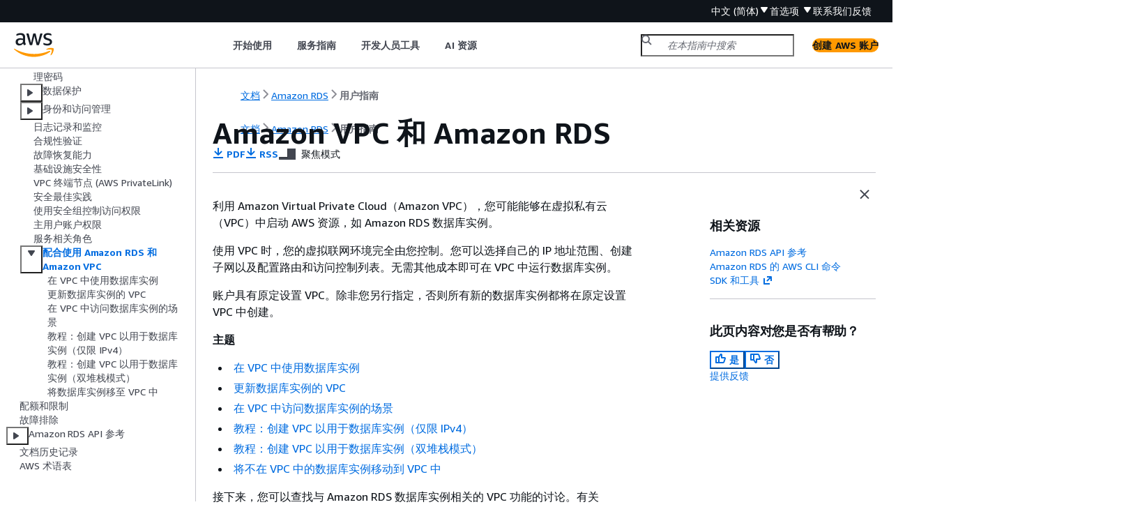

--- FILE ---
content_type: text/html
request_url: https://docs.aws.amazon.com/zh_cn/AmazonRDS/latest/UserGuide/USER_VPC.html
body_size: 3634
content:
<!DOCTYPE html>
    <html xmlns="http://www.w3.org/1999/xhtml" lang="zh-CN"><head><meta http-equiv="Content-Type" content="text/html; charset=UTF-8" /><title>Amazon VPC 和 Amazon RDS - Amazon Relational Database Service</title><meta name="viewport" content="width=device-width,initial-scale=1" /><meta name="assets_root" content="/assets" /><meta name="target_state" content="USER_VPC" /><meta name="default_state" content="USER_VPC" /><link rel="icon" type="image/ico" href="/assets/images/favicon.ico" /><link rel="shortcut icon" type="image/ico" href="/assets/images/favicon.ico" /><link rel="canonical" href="https://docs.aws.amazon.com/zh_cn/AmazonRDS/latest/UserGuide/USER_VPC.html" /><meta name="description" content="了解在虚拟私有云（VPC）中根据 Amazon VPC 服务使用数据库实例的常见任务。" /><meta name="deployment_region" content="IAD" /><meta name="product" content="Amazon Relational Database Service" /><meta name="guide" content="用户指南" /><meta name="abstract" content="Amazon Web Services（AWS）文档，用于帮助您使用 Amazon Relational Database Service（Amazon RDS）在AWS云中设置、操作和扩展关系数据库。您可以创建运行 Amazon Aurora、MariaDB、Microsoft SQL Server、MySQL、Oracle 和 PostgreSQL 的数据库实例。" /><meta name="guide-locale" content="zh_cn" /><meta name="tocs" content="toc-contents.json" /><link rel="canonical" href="https://docs.aws.amazon.com/zh_cn/AmazonRDS/latest/UserGuide/USER_VPC.html" /><link rel="alternative" href="https://docs.aws.amazon.com/id_id/AmazonRDS/latest/UserGuide/USER_VPC.html" hreflang="id-id" /><link rel="alternative" href="https://docs.aws.amazon.com/id_id/AmazonRDS/latest/UserGuide/USER_VPC.html" hreflang="id" /><link rel="alternative" href="https://docs.aws.amazon.com/de_de/AmazonRDS/latest/UserGuide/USER_VPC.html" hreflang="de-de" /><link rel="alternative" href="https://docs.aws.amazon.com/de_de/AmazonRDS/latest/UserGuide/USER_VPC.html" hreflang="de" /><link rel="alternative" href="https://docs.aws.amazon.com/AmazonRDS/latest/UserGuide/USER_VPC.html" hreflang="en-us" /><link rel="alternative" href="https://docs.aws.amazon.com/AmazonRDS/latest/UserGuide/USER_VPC.html" hreflang="en" /><link rel="alternative" href="https://docs.aws.amazon.com/es_es/AmazonRDS/latest/UserGuide/USER_VPC.html" hreflang="es-es" /><link rel="alternative" href="https://docs.aws.amazon.com/es_es/AmazonRDS/latest/UserGuide/USER_VPC.html" hreflang="es" /><link rel="alternative" href="https://docs.aws.amazon.com/fr_fr/AmazonRDS/latest/UserGuide/USER_VPC.html" hreflang="fr-fr" /><link rel="alternative" href="https://docs.aws.amazon.com/fr_fr/AmazonRDS/latest/UserGuide/USER_VPC.html" hreflang="fr" /><link rel="alternative" href="https://docs.aws.amazon.com/it_it/AmazonRDS/latest/UserGuide/USER_VPC.html" hreflang="it-it" /><link rel="alternative" href="https://docs.aws.amazon.com/it_it/AmazonRDS/latest/UserGuide/USER_VPC.html" hreflang="it" /><link rel="alternative" href="https://docs.aws.amazon.com/ja_jp/AmazonRDS/latest/UserGuide/USER_VPC.html" hreflang="ja-jp" /><link rel="alternative" href="https://docs.aws.amazon.com/ja_jp/AmazonRDS/latest/UserGuide/USER_VPC.html" hreflang="ja" /><link rel="alternative" href="https://docs.aws.amazon.com/ko_kr/AmazonRDS/latest/UserGuide/USER_VPC.html" hreflang="ko-kr" /><link rel="alternative" href="https://docs.aws.amazon.com/ko_kr/AmazonRDS/latest/UserGuide/USER_VPC.html" hreflang="ko" /><link rel="alternative" href="https://docs.aws.amazon.com/pt_br/AmazonRDS/latest/UserGuide/USER_VPC.html" hreflang="pt-br" /><link rel="alternative" href="https://docs.aws.amazon.com/pt_br/AmazonRDS/latest/UserGuide/USER_VPC.html" hreflang="pt" /><link rel="alternative" href="https://docs.aws.amazon.com/zh_cn/AmazonRDS/latest/UserGuide/USER_VPC.html" hreflang="zh-cn" /><link rel="alternative" href="https://docs.aws.amazon.com/zh_tw/AmazonRDS/latest/UserGuide/USER_VPC.html" hreflang="zh-tw" /><link rel="alternative" href="https://docs.aws.amazon.com/AmazonRDS/latest/UserGuide/USER_VPC.html" hreflang="x-default" /><meta name="feedback-item" content="RDS" /><meta name="this_doc_product" content="Amazon Relational Database Service" /><meta name="this_doc_guide" content="用户指南" /><head xmlns="http://www.w3.org/1999/xhtml"> <script defer="" src="/assets/r/awsdocs-doc-page.2.0.0.js"></script><link href="/assets/r/awsdocs-doc-page.2.0.0.css" rel="stylesheet"/></head>
<script defer="" id="awsc-panorama-bundle" type="text/javascript" src="https://prod.pa.cdn.uis.awsstatic.com/panorama-nav-init.js" data-config="{'appEntity':'aws-documentation','region':'us-east-1','service':'rds'}"></script><meta id="panorama-serviceSubSection" value="用户指南" /><meta id="panorama-serviceConsolePage" value="Amazon VPC 和 Amazon RDS" /></head><body class="awsdocs awsui"><div class="awsdocs-container"><awsdocs-header></awsdocs-header><awsui-app-layout id="app-layout" class="awsui-util-no-gutters" ng-controller="ContentController as $ctrl" header-selector="awsdocs-header" navigation-hide="false" navigation-width="$ctrl.navWidth" navigation-open="$ctrl.navOpen" navigation-change="$ctrl.onNavChange($event)" tools-hide="$ctrl.hideTools" tools-width="$ctrl.toolsWidth" tools-open="$ctrl.toolsOpen" tools-change="$ctrl.onToolsChange($event)"><div id="guide-toc" dom-region="navigation"><awsdocs-toc></awsdocs-toc></div><div id="main-column" dom-region="content" tabindex="-1"><awsdocs-view class="awsdocs-view"><div id="awsdocs-content"><head><title>Amazon VPC 和 Amazon RDS - Amazon Relational Database Service</title><meta name="pdf" content="rds-ug.pdf#USER_VPC" /><meta name="rss" content="rdsupdates.rss" /><meta name="forums" content="https://repost.aws/zh-Hans/tags/TAsibBK6ZeQYihN9as4S_psg" /><meta name="feedback" content="https://docs.aws.amazon.com/forms/aws-doc-feedback?hidden_service_name=RDS&amp;topic_url=https://docs.aws.amazon.com/zh_cn/AmazonRDS/latest/UserGuide/USER_VPC.html" /><meta name="feedback-yes" content="feedbackyes.html?topic_url=https://docs.aws.amazon.com/zh_cn/AmazonRDS/latest/UserGuide/USER_VPC.html" /><meta name="feedback-no" content="feedbackno.html?topic_url=https://docs.aws.amazon.com/zh_cn/AmazonRDS/latest/UserGuide/USER_VPC.html" /><meta name="keywords" content="Amazon Relational Database Service,RDS,数据库实例" /><script type="application/ld+json">
{
    "@context" : "https://schema.org",
    "@type" : "BreadcrumbList",
    "itemListElement" : [
      {
        "@type" : "ListItem",
        "position" : 1,
        "name" : "AWS",
        "item" : "https://aws.amazon.com"
      },
      {
        "@type" : "ListItem",
        "position" : 2,
        "name" : "Amazon RDS",
        "item" : "https://docs.aws.amazon.com/rds/index.html"
      },
      {
        "@type" : "ListItem",
        "position" : 3,
        "name" : "用户指南",
        "item" : "https://docs.aws.amazon.com/zh_cn/AmazonRDS/latest/UserGuide"
      },
      {
        "@type" : "ListItem",
        "position" : 4,
        "name" : "Amazon RDS 中的安全性",
        "item" : "https://docs.aws.amazon.com/zh_cn/AmazonRDS/latest/UserGuide/UsingWithRDS.html"
      },
      {
        "@type" : "ListItem",
        "position" : 5,
        "name" : "Amazon VPC 和 Amazon RDS",
        "item" : "https://docs.aws.amazon.com/zh_cn/AmazonRDS/latest/UserGuide/UsingWithRDS.html"
      }
    ]
}
</script></head><body><div id="main"><div style="display: none"><a href="rds-ug.pdf#USER_VPC" target="_blank" rel="noopener noreferrer" title="打开 PDF"></a></div><div id="breadcrumbs" class="breadcrumb"><a href="/index.html">文档</a><a href="/rds/index.html">Amazon RDS</a><a href="Welcome.html">用户指南</a></div><div id="main-content" class="awsui-util-container"><div id="main-col-body"><awsdocs-language-banner data-service="$ctrl.pageService"></awsdocs-language-banner><h1 class="topictitle" id="USER_VPC">Amazon VPC 和 <span>Amazon RDS</span></h1><div class="awsdocs-page-header-container"><awsdocs-page-header></awsdocs-page-header><awsdocs-filter-selector id="awsdocs-filter-selector"></awsdocs-filter-selector></div><p>利用 Amazon Virtual Private Cloud（Amazon VPC），您可能能够在虚拟私有云（VPC）中启动 AWS 资源，如 Amazon RDS 数据库实例。</p><p>使用 VPC 时，您的虚拟联网环境完全由您控制。您可以选择自己的 IP 地址范围、创建子网以及配置路由和访问控制列表。无需其他成本即可在 VPC 中运行数据库<span>实例</span>。</p><p>账户具有原定设置 VPC。除非您另行指定，否则所有新的数据库<span>实例</span>都将在原定设置 VPC 中创建。</p><div class="highlights"><h6>主题</h6><ul><li><p><a href="./USER_VPC.WorkingWithRDSInstanceinaVPC.html">在 VPC 中使用数据库实例</a></p></li><li><p><a href="./USER_VPC.VPC2VPC.html">更新数据库实例的 VPC</a></p></li><li><p><a href="./USER_VPC.Scenarios.html">在 VPC 中访问数据库实例的场景</a></p></li><li><p><a href="./CHAP_Tutorials.WebServerDB.CreateVPC.html">教程：创建 VPC 以用于数据库实例（仅限 IPv4）</a></p></li><li><p><a href="./CHAP_Tutorials.CreateVPCDualStack.html">教程：创建 VPC 以用于数据库实例（双堆栈模式）</a></p></li><li><p><a href="./USER_VPC.Non-VPC2VPC.html">将不在 VPC 中的数据库实例移动到 VPC 中</a></p></li></ul></div><p>接下来，您可以查找与 <span>Amazon RDS 数据库实例</span>相关的 VPC 功能的讨论。有关 Amazon VPC 的更多信息，请参阅 <a href="https://docs.aws.amazon.com/AmazonVPC/latest/GettingStartedGuide/">Amazon VPC 入门指南</a>和 <a href="https://docs.aws.amazon.com/vpc/latest/userguide/">Amazon VPC 用户指南</a>。</p><awsdocs-copyright class="copyright-print"></awsdocs-copyright><awsdocs-thumb-feedback right-edge="{{$ctrl.thumbFeedbackRightEdge}}"></awsdocs-thumb-feedback></div><noscript><div><div><div><div id="js_error_message"><p><img src="https://d1ge0kk1l5kms0.cloudfront.net/images/G/01/webservices/console/warning.png" alt="警告" /> <strong>Javascript 在您的浏览器中被禁用或不可用。</strong></p><p>要使用 Amazon Web Services 文档，必须启用 Javascript。请参阅浏览器的帮助页面以了解相关说明。</p></div></div></div></div></noscript><div id="main-col-footer" class="awsui-util-font-size-0"><div id="doc-conventions"><a target="_top" href="/general/latest/gr/docconventions.html">文档惯例</a></div><div class="prev-next"><div id="previous" class="prev-link" accesskey="p" href="./UsingWithRDS.IAM.ServiceLinkedRoles.html">服务相关角色</div><div id="next" class="next-link" accesskey="n" href="./USER_VPC.WorkingWithRDSInstanceinaVPC.html">在 VPC 中使用数据库实例</div></div></div><awsdocs-page-utilities></awsdocs-page-utilities></div><div id="quick-feedback-yes" style="display: none;"><div class="title">此页面对您有帮助吗？- 是</div><div class="content"><p>感谢您对我们工作的肯定！</p><p>如果不耽误您的时间，请告诉我们做得好的地方，让我们做得更好。</p><p><awsui-button id="fblink" rel="noopener noreferrer" target="_blank" text="反馈" click="linkClick($event)" href="https://docs.aws.amazon.com/forms/aws-doc-feedback?hidden_service_name=RDS&amp;topic_url=https://docs.aws.amazon.com/zh_cn/AmazonRDS/latest/UserGuide/USER_VPC.html"></awsui-button></p></div></div><div id="quick-feedback-no" style="display: none;"><div class="title">此页面对您有帮助吗？- 否</div><div class="content"><p>感谢您告诉我们本页内容还需要完善。很抱歉让您失望了。</p><p>如果不耽误您的时间，请告诉我们如何改进文档。</p><p><awsui-button id="fblink" rel="noopener noreferrer" target="_blank" text="反馈" click="linkClick($event)" href="https://docs.aws.amazon.com/forms/aws-doc-feedback?hidden_service_name=RDS&amp;topic_url=https://docs.aws.amazon.com/zh_cn/AmazonRDS/latest/UserGuide/USER_VPC.html"></awsui-button></p></div></div></div></body></div></awsdocs-view><div class="page-loading-indicator" id="page-loading-indicator"><awsui-spinner size="large"></awsui-spinner></div></div><div id="tools-panel" dom-region="tools"><awsdocs-tools-panel id="awsdocs-tools-panel"></awsdocs-tools-panel></div></awsui-app-layout><awsdocs-cookie-banner class="doc-cookie-banner"></awsdocs-cookie-banner></div></body></html>

--- FILE ---
content_type: text/html
request_url: https://docs.aws.amazon.com/zh_cn/AmazonRDS/latest/UserGuide/meta-inf/related-resources.html
body_size: 338
content:
<div xmlns="http://www.w3.org/1999/xhtml" class="related-resources"><a href="https://docs.aws.amazon.com/AmazonRDS/latest/APIReference/index.html">Amazon RDS API 参考</a><a href="https://docs.aws.amazon.com/cli/latest/reference/rds/">Amazon RDS 的 AWS CLI 命令</a><a href="https://aws.amazon.com/tools/" rel="noopener noreferrer" target="_blank"><span>SDK 和工具</span><awsui-icon class="awsdocs-link-icon" name="external"></awsui-icon></a>
   </div>

--- FILE ---
content_type: text/css
request_url: https://docs.aws.amazon.com/assets/r/2745.e0a3e96cc12ee81f5393.css
body_size: 6605
content:
.gnWbJtYmdxvG1Je4GOp16g\=\={cursor:pointer;white-space:nowrap}.gnWbJtYmdxvG1Je4GOp16g\=\= .z7ej9Ad5XDJ3686nBS\+jyg\=\={-webkit-font-smoothing:auto!important;-moz-osx-font-smoothing:auto!important;color:var(--color-text-body-secondary-fjt04v,#545b64);font-weight:400!important}.gnWbJtYmdxvG1Je4GOp16g\=\= .IqOuqsiqhAsFj44vX1-bLg\=\=,.gnWbJtYmdxvG1Je4GOp16g\=\= .z7ej9Ad5XDJ3686nBS\+jyg\=\=:hover{color:#42b4ff!important}.Gf-w7-\+m0r\+7lM5wtCYD1A\=\={background-color:#161d26;border-radius:0 0 10px 10px;box-shadow:0 1px 3px 0 rgba(0,0,0,.2);display:flex;flex-flow:column wrap;justify-content:space-between;left:0;padding:8px 0;position:fixed;top:0;z-index:10010}.Gf-w7-\+m0r\+7lM5wtCYD1A\=\= h2{font-size:16px!important}.Gf-w7-\+m0r\+7lM5wtCYD1A\=\= span{color:#fff!important}.Gf-w7-\+m0r\+7lM5wtCYD1A\=\= .HFYHAgBgEmLCjdwqEMX\+xw\=\={border-bottom:1px solid var(--color-background-layout-toggle-active-rpb983,#2a2e33)}.Gf-w7-\+m0r\+7lM5wtCYD1A\=\= .IQM2ZR35fGmC-Fei1-VV4A\=\={box-sizing:border-box;display:flex;flex-flow:column nowrap;width:150px}.Gf-w7-\+m0r\+7lM5wtCYD1A\=\= .c6PuU3jaKEjqLd2bI9Zh7Q\=\={display:flex;margin-left:20px;padding:8px 0 16px}.Gf-w7-\+m0r\+7lM5wtCYD1A\=\= .UI5oqAsyvrPjc2F3VWgQpw\=\={padding-top:16px}.jsB-lHzR\+jQDDuOKTpUG1g\=\= button{background-color:#16191f!important;border:1px solid #16191f!important}.jsB-lHzR\+jQDDuOKTpUG1g\=\= button span{color:#fff!important;font-size:13.5px;overflow:visible!important}.jsB-lHzR\+jQDDuOKTpUG1g\=\= button:focus,.jsB-lHzR\+jQDDuOKTpUG1g\=\= button:hover{border:1px solid #fff!important}.vSy6TY3CyksYzzc7QAXUww\=\={cursor:pointer;white-space:nowrap}.vSy6TY3CyksYzzc7QAXUww\=\=:hover{text-decoration:underline}.vSy6TY3CyksYzzc7QAXUww\=\= .JFT2W3RiiCcY6sTgjYVYPA\=\={font-weight:400!important}.vSy6TY3CyksYzzc7QAXUww\=\= a{-webkit-font-smoothing:auto!important;-moz-osx-font-smoothing:auto!important}.vSy6TY3CyksYzzc7QAXUww\=\= .JFT2W3RiiCcY6sTgjYVYPA\=\=:hover,.vSy6TY3CyksYzzc7QAXUww\=\= .OTfILHntCH2ndZTMYkWIXw\=\={color:#42b4ff!important;text-decoration:underline!important;text-underline-offset:.25em!important}.KlFdTl1I8jiJZUXWudK28A\=\={color:#fff!important}.InQU0ueEOT5g-l1LhMsfkg\=\={background-color:#161d26;border-radius:0 0 10px 10px;box-shadow:0 1px 3px 0 rgba(0,0,0,.2);display:flex;flex-flow:column wrap;justify-content:space-between;left:0;padding:8px 10px;position:fixed;top:0;z-index:10010}.InQU0ueEOT5g-l1LhMsfkg\=\= h2{font-size:16px!important}.InQU0ueEOT5g-l1LhMsfkg\=\= .KKge7Im\+DwOvixOli4QNMg\=\={border-bottom:1px solid var(--color-background-control-disabled-mak075,#d5dbdb)}.InQU0ueEOT5g-l1LhMsfkg\=\= .N\+zS-rj9hL6h1s3kf4QG\+A\=\={box-sizing:border-box;display:flex;flex-flow:column nowrap;width:150px}.InQU0ueEOT5g-l1LhMsfkg\=\= .GB35bO0Q1PsvGB6AkxVYzg\=\={display:flex;margin-left:20px;padding:8px 0 16px}.InQU0ueEOT5g-l1LhMsfkg\=\= .sUKaU51m5-\+Oa\+-DLY3k2A\=\={padding-top:16px}.JykhGDLIQKAF\+T6Bde3j-Q\=\={align-items:center;cursor:pointer;display:flex;height:29px;width:192px}._3MITT2izpwwozzr2u6g5PQ\=\={border-bottom:1px solid var(--color-background-layout-toggle-active-rpb983,#2a2e33)}.CHx8caZZhHgNg7Vs5P-7sQ\=\={display:inline-block;width:20px}.CHx8caZZhHgNg7Vs5P-7sQ\=\=>*{color:#42b4ff!important}.JFT2W3RiiCcY6sTgjYVYPA\=\={flex-grow:1}._7pWJqoS3CyIeRJcc4hndIA\=\={align-items:center;background-color:#d9ffd6;display:flex;height:50px;justify-content:center;width:100%}.rFbSpJ8QtcZBPAiNs5fPMQ\=\={color:#000!important;font-size:15px!important}.v0flpiIuA64JOmWXr6BFoA\=\={background-color:var(--color-background-layout-main-taq3m8,#f2f3f3);color:var(--color-text-link-default-evfd7a,#0073bb);padding:var(--space-scaled-xs-urwryp,8px);position:absolute;right:100%;z-index:9999}.v0flpiIuA64JOmWXr6BFoA\=\=:focus{left:0;right:auto;top:0}.E-LK\+9T\+oaFL64Vz5WNaqQ\=\={min-width:220px!important;padding:2px 0}.bsqaPCGp\+5dtkTuB0PWgBg\=\={clip:rect(0,0,0,0);overflow:hidden;position:absolute}.MB24VtnkfvDewHh5kRi\+qA\=\={width:100%}@media(max-width:912px){.MB24VtnkfvDewHh5kRi\+qA\=\={display:none}}.rFEZI2gP3mZyoPrqGkIL0Q\=\={color:var(--color-border-dropdown-item-focused-pym6dq,#0073bb)!important}.jcGRAmvRiYlQgVoUahGjPw\=\={background-color:#16191f;height:calc(100% - 100px);left:0;padding:25px 20px 0;position:fixed;top:100px;width:calc(100% - 40px);z-index:1100}@media(min-width:913px){.jcGRAmvRiYlQgVoUahGjPw\=\={display:none}}.mqmkb403WF-wiNmtqWVi4w\=\={align-items:center;display:flex}._7Oqnv3\+LKa2auOeAKzamRQ\=\={text-wrap:nowrap;padding-left:var(--space-static-m-rufxr5,16px)}._7Oqnv3\+LKa2auOeAKzamRQ\=\= a,._7Oqnv3\+LKa2auOeAKzamRQ\=\= a[role=button]{color:#44b9c6!important}._7Oqnv3\+LKa2auOeAKzamRQ\=\= a:hover{color:#89bdee!important;text-decoration-color:#89bdee!important}.U6V8TE3jGICMxcw1qO05zA\=\={background:none;border:none;color:#fff;cursor:pointer;padding:8px}.U6V8TE3jGICMxcw1qO05zA\=\=:focus{border-radius:4px;outline:2px solid #0073bb}.U6V8TE3jGICMxcw1qO05zA\=\=:hover .rFEZI2gP3mZyoPrqGkIL0Q\=\={color:var(--color-text-accent-bpzut2,#0073bb)!important}@media(max-width:912px){.U6V8TE3jGICMxcw1qO05zA\=\={display:inline-block}}@media(min-width:913px){.U6V8TE3jGICMxcw1qO05zA\=\={display:none}}.do25O3xFMoPrT\+\+sdc7h9A\=\={background-color:var(--color-background-container-content-x1dxuu,#fff);border:1px solid var(--color-background-control-disabled-mak075,#d5dbdb);border-radius:0 0 10px 10px;box-shadow:0 1px 3px 0 rgba(0,0,0,.2);display:flex;flex-flow:column wrap;left:0;padding:8px 0;position:fixed;top:0;width:360px;z-index:10010}.do25O3xFMoPrT\+\+sdc7h9A\=\=.MgEDiVCca5sQiSuujI4ThQ\=\={max-height:calc(85vh - 30px);overflow-y:auto;padding-bottom:30px}.riYWHQutvO6rVeXVeEtT0g\=\={margin-right:36px;text-underline-offset:.25em;white-space:nowrap}._8jzPFpB5IGN\+bBMIWpp6Ag\=\={color:var(--color-text-body-secondary-fjt04v,#545b64);font-size:var(--font-size-body-m-6wxxs5,14px);font-weight:700}._8jzPFpB5IGN\+bBMIWpp6Ag\=\=.R9Sa\+MJBjqx59G7ATzTZyw\=\=,._8jzPFpB5IGN\+bBMIWpp6Ag\=\=:hover{color:var(--color-text-accent-bpzut2,#0073bb)!important;text-decoration:underline;text-decoration-color:var(--color-text-accent-bpzut2,#0073bb)!important}.do25O3xFMoPrT\+\+sdc7h9A\=\= [class^=awsui_section-group_]>ul li{margin-left:20px!important}.do25O3xFMoPrT\+\+sdc7h9A\=\= a:hover span span{display:inline-block!important}.dnu3Rljjxf-0ELdIDt7\+kA\=\=:focus{outline:none!important}.lL22CSvumYV4uNW28TBjVg\=\={align-items:center!important;display:flex!important;white-space:nowrap!important}.lL22CSvumYV4uNW28TBjVg\=\=>*{-webkit-font-smoothing:auto!important;-moz-osx-font-smoothing:auto!important;font-weight:400!important}.lL22CSvumYV4uNW28TBjVg\=\=>:hover{color:#42b4ff!important}

--- FILE ---
content_type: text/css
request_url: https://docs.aws.amazon.com/assets/r/4431.4ce65aa7d74c6a9c7f56.css
body_size: 5003
content:
.fja6OPnQFeFawwoOVDUGnw\=\={font-size:16px;line-height:1.5em}.H\+dM-Hvk-bFSb3XTaZZptw\=\={display:flex;flex-flow:row nowrap;padding:0 0 10px}.H\+dM-Hvk-bFSb3XTaZZptw\=\= a{border:solid #879596;border-width:0 1px 0 0;flex:0 1 auto;font-size:.85em;font-weight:700;padding:0 10px;text-decoration:none}.H\+dM-Hvk-bFSb3XTaZZptw\=\= a:hover{text-decoration:underline}.H\+dM-Hvk-bFSb3XTaZZptw\=\= a:first-of-type{padding:0 10px 0 0}.H\+dM-Hvk-bFSb3XTaZZptw\=\= a:last-of-type{border-right-width:0}.cliqW3-iotPf1iy\+KsGwgg\=\={margin-bottom:20px}@media print{awsui-expandable-section [class^=awsui_content_]{padding:0!important}awsui-expandable-section [class^=awsui_content_]:first-child{display:block!important;padding:16px!important}}.eb9oaep2Gio6fnVDY09wzQ\=\={font-size:16px;line-height:1.5em}.eb9oaep2Gio6fnVDY09wzQ\=\= a{color:var(--color-text-notification-default-pqw4br,#fafafa)!important;text-decoration:underline!important}.uWIgOPB9xSYmlnjWy3BtNg\=\={align-items:center;display:flex;flex-flow:row nowrap;min-width:250px}.uWIgOPB9xSYmlnjWy3BtNg\=\= ._5ix95dEqGHLsb5uDsdxL2Q\=\={padding-right:10px;white-space:nowrap}.uWIgOPB9xSYmlnjWy3BtNg\=\= .yDBTRtAqccEKZUX61EVaKA\=\={width:100%}.zKy3ntW31EpIOUhn4g2QBg\=\={display:flex;flex-flow:row nowrap;justify-content:flex-end;padding-left:30px;padding-right:10px;padding-top:12px;position:absolute;right:0;z-index:1}._75sMI\+SpHdgbiOmB5dQCjg\=\={margin:0 0 0 3px!important;padding:2px!important;transition:opacity .08s ease-in-out}.BD-nm-vt3Tr2EY8iQBbyIg\=\={background:linear-gradient(90deg,hsla(0,0%,98%,0) 0,hsla(0,0%,98%,.9) 50%)!important;color:inherit}.BD-nm-vt3Tr2EY8iQBbyIg\=\= ._75sMI\+SpHdgbiOmB5dQCjg\=\={background-color:#fafafa!important;border-color:#879596!important;opacity:1}.BD-nm-vt3Tr2EY8iQBbyIg\=\= ._75sMI\+SpHdgbiOmB5dQCjg\=\=:focus,.BD-nm-vt3Tr2EY8iQBbyIg\=\= ._75sMI\+SpHdgbiOmB5dQCjg\=\=:hover{background-color:#d5dbdb!important;border-color:#879596!important;opacity:1}.BD-nm-vt3Tr2EY8iQBbyIg\=\= ._75sMI\+SpHdgbiOmB5dQCjg\=\=:active{background-color:#aab7b8;opacity:1}.BD-nm-vt3Tr2EY8iQBbyIg\=\= ._75sMI\+SpHdgbiOmB5dQCjg\=\= svg{color:#687078}.BD-nm-vt3Tr2EY8iQBbyIg\=\=.GilSF8G\+1KeMqq52pGyCaA\=\={background:transparent none!important}.uEHfQJE4ICoF-mVOtb7RJQ\=\={background:linear-gradient(90deg,transparent 0,rgba(0,0,0,.9) 50%)!important;color:#879596}.uEHfQJE4ICoF-mVOtb7RJQ\=\= ._75sMI\+SpHdgbiOmB5dQCjg\=\={background-color:#879596!important;border-color:#434a4b!important;opacity:1}.uEHfQJE4ICoF-mVOtb7RJQ\=\= ._75sMI\+SpHdgbiOmB5dQCjg\=\=:focus,.uEHfQJE4ICoF-mVOtb7RJQ\=\= ._75sMI\+SpHdgbiOmB5dQCjg\=\=:hover{background-color:#d5dbdb!important;border-color:#879596!important}.uEHfQJE4ICoF-mVOtb7RJQ\=\= ._75sMI\+SpHdgbiOmB5dQCjg\=\=:focus svg,.uEHfQJE4ICoF-mVOtb7RJQ\=\= ._75sMI\+SpHdgbiOmB5dQCjg\=\=:hover svg{color:#2a2e33}.uEHfQJE4ICoF-mVOtb7RJQ\=\= ._75sMI\+SpHdgbiOmB5dQCjg\=\= svg{color:#000}.uEHfQJE4ICoF-mVOtb7RJQ\=\=.GilSF8G\+1KeMqq52pGyCaA\=\={background:transparent none!important}@media print{._75sMI\+SpHdgbiOmB5dQCjg\=\={display:none!important}}.programlisting-portal{margin-bottom:5px}._0RyrTGB0Kc7J6GM\+SjQKtA\=\={left:-38px;padding:0 10px;position:absolute;top:32px}._6cXlowEstJU-2JYC67\+uHQ\=\= button{opacity:0}._6cXlowEstJU-2JYC67\+uHQ\=\= button:focus,._6cXlowEstJU-2JYC67\+uHQ\=\= button:focus-within,._6cXlowEstJU-2JYC67\+uHQ\=\= button:hover{opacity:1;transition:var(--motion-duration-responsive-yunov1,135ms) var(--motion-easing-expressive-1x3dzj,ease-out) opacity}._6cXlowEstJU-2JYC67\+uHQ\=\= button>span{color:var(--color-text-link-default-evfd7a,#0073bb)!important;transition:color .3s ease}.glossdiv dt,h2{position:relative}.glossdiv dt:hover ._6cXlowEstJU-2JYC67\+uHQ\=\= button,h2:hover ._6cXlowEstJU-2JYC67\+uHQ\=\= button{opacity:1;transition:var(--motion-duration-responsive-yunov1,135ms) var(--motion-easing-expressive-1x3dzj,ease-out) opacity}.glossdiv dt a div{top:auto}.wn3-i0wpB6OIOxt5HoT9uA\=\=:hover svg{color:rgba(0,115,187,.8)}@media(max-width:688px){._6cXlowEstJU-2JYC67\+uHQ\=\= button,h2 button{opacity:1}._6cXlowEstJU-2JYC67\+uHQ\=\= button>span,h2 button>span{color:var(--color-text-link-default-evfd7a,#0073bb)!important;transition:color .3s ease}h2:has(._0RyrTGB0Kc7J6GM\+SjQKtA\=\=){text-indent:20px}}.Zov5ZaIuoUrJ842lCGq-vQ\=\=,.mdF7co83kbVq79y9roRsaA\=\={background:none;border:none;color:var(--color-text-link-default-evfd7a,#0073bb);cursor:pointer;display:block;font-weight:700;margin:0;padding:0}.Zov5ZaIuoUrJ842lCGq-vQ\=\=:hover,.mdF7co83kbVq79y9roRsaA\=\=:hover{color:var(--color-text-link-hover-tk9ipy,#0a4a74);text-decoration:underline}.Zov5ZaIuoUrJ842lCGq-vQ\=\={margin-top:5px}@media print{.minimized-fader,.show-less-btn,.show-more-btn{display:none!important}.minimized-content{height:auto!important}.minimized-block{border-left:none;padding-left:inherit}}.hidden table{display:none}.cloudscape-table-portal-container table tbody tr{vertical-align:top!important}.Cgz5bioRKCCqJVFMLIAQPg\=\={margin-bottom:32px}.ft3vr4M9bHoVR2TjN-y9gg\=\={visibility:hidden}